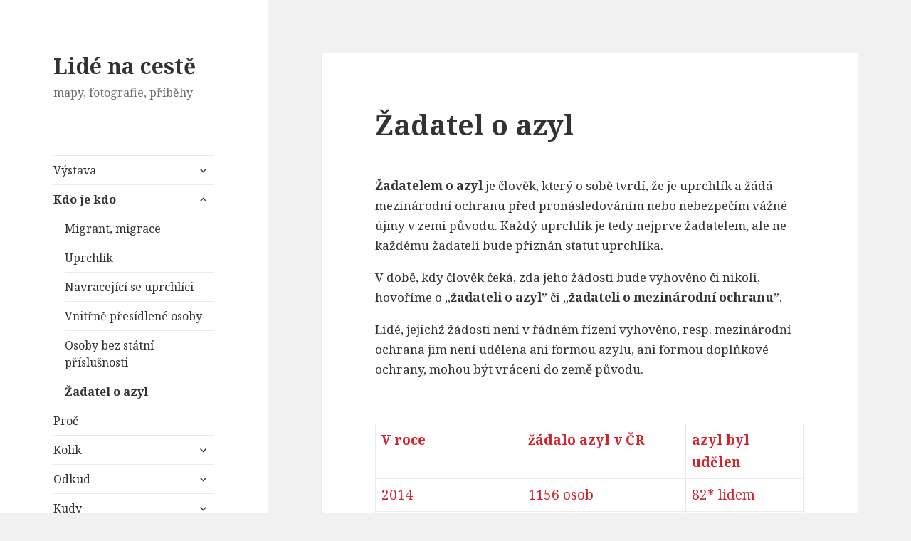

--- FILE ---
content_type: text/html; charset=UTF-8
request_url: https://lidenaceste.deml.cz/kdo-je-kdo/zadatel-o-azyl/
body_size: 4850
content:
<!DOCTYPE html>
<html lang="cs-CZ" class="no-js">
<head>
	<meta charset="UTF-8">
	<meta name="viewport" content="width=device-width">
	<link rel="profile" href="http://gmpg.org/xfn/11">
	<link rel="pingback" href="https://lidenaceste.deml.cz/xmlrpc.php">
	<!--[if lt IE 9]>
	<script src="https://lidenaceste.deml.cz/wp-content/themes/twentyfifteen/js/html5.js"></script>
	<![endif]-->
	<script>(function(html){html.className = html.className.replace(/\bno-js\b/,'js')})(document.documentElement);</script>
<title>Žadatel o azyl &#8211; Lidé na cestě</title>
<link rel="alternate" type="application/rss+xml" title="Lidé na cestě &raquo; RSS zdroj" href="https://lidenaceste.deml.cz/feed/" />
<link rel="alternate" type="application/rss+xml" title="Lidé na cestě &raquo; RSS komentářů" href="https://lidenaceste.deml.cz/comments/feed/" />
		<script type="text/javascript">
			window._wpemojiSettings = {"baseUrl":"https:\/\/s.w.org\/images\/core\/emoji\/72x72\/","ext":".png","source":{"concatemoji":"https:\/\/lidenaceste.deml.cz\/wp-includes\/js\/wp-emoji-release.min.js?ver=4.4.2"}};
			!function(a,b,c){function d(a){var c,d=b.createElement("canvas"),e=d.getContext&&d.getContext("2d"),f=String.fromCharCode;return e&&e.fillText?(e.textBaseline="top",e.font="600 32px Arial","flag"===a?(e.fillText(f(55356,56806,55356,56826),0,0),d.toDataURL().length>3e3):"diversity"===a?(e.fillText(f(55356,57221),0,0),c=e.getImageData(16,16,1,1).data.toString(),e.fillText(f(55356,57221,55356,57343),0,0),c!==e.getImageData(16,16,1,1).data.toString()):("simple"===a?e.fillText(f(55357,56835),0,0):e.fillText(f(55356,57135),0,0),0!==e.getImageData(16,16,1,1).data[0])):!1}function e(a){var c=b.createElement("script");c.src=a,c.type="text/javascript",b.getElementsByTagName("head")[0].appendChild(c)}var f,g;c.supports={simple:d("simple"),flag:d("flag"),unicode8:d("unicode8"),diversity:d("diversity")},c.DOMReady=!1,c.readyCallback=function(){c.DOMReady=!0},c.supports.simple&&c.supports.flag&&c.supports.unicode8&&c.supports.diversity||(g=function(){c.readyCallback()},b.addEventListener?(b.addEventListener("DOMContentLoaded",g,!1),a.addEventListener("load",g,!1)):(a.attachEvent("onload",g),b.attachEvent("onreadystatechange",function(){"complete"===b.readyState&&c.readyCallback()})),f=c.source||{},f.concatemoji?e(f.concatemoji):f.wpemoji&&f.twemoji&&(e(f.twemoji),e(f.wpemoji)))}(window,document,window._wpemojiSettings);
		</script>
		<style type="text/css">
img.wp-smiley,
img.emoji {
	display: inline !important;
	border: none !important;
	box-shadow: none !important;
	height: 1em !important;
	width: 1em !important;
	margin: 0 .07em !important;
	vertical-align: -0.1em !important;
	background: none !important;
	padding: 0 !important;
}
</style>
<link rel='stylesheet' id='parent-style-css'  href='https://lidenaceste.deml.cz/wp-content/themes/twentyfifteen/style.css?ver=4.4.2' type='text/css' media='all' />
<link rel='stylesheet' id='child-style-css'  href='https://lidenaceste.deml.cz/wp-content/themes/twentyfifteen-child/style.css?ver=4.4.2' type='text/css' media='all' />
<link rel='stylesheet' id='twentyfifteen-fonts-css'  href='https://fonts.googleapis.com/css?family=Noto+Sans%3A400italic%2C700italic%2C400%2C700%7CNoto+Serif%3A400italic%2C700italic%2C400%2C700%7CInconsolata%3A400%2C700&#038;subset=latin%2Clatin-ext' type='text/css' media='all' />
<link rel='stylesheet' id='genericons-css'  href='https://lidenaceste.deml.cz/wp-content/themes/twentyfifteen/genericons/genericons.css?ver=3.2' type='text/css' media='all' />
<link rel='stylesheet' id='twentyfifteen-style-css'  href='https://lidenaceste.deml.cz/wp-content/themes/twentyfifteen-child/style.css?ver=4.4.2' type='text/css' media='all' />
<!--[if lt IE 9]>
<link rel='stylesheet' id='twentyfifteen-ie-css'  href='https://lidenaceste.deml.cz/wp-content/themes/twentyfifteen/css/ie.css?ver=20141010' type='text/css' media='all' />
<![endif]-->
<!--[if lt IE 8]>
<link rel='stylesheet' id='twentyfifteen-ie7-css'  href='https://lidenaceste.deml.cz/wp-content/themes/twentyfifteen/css/ie7.css?ver=20141010' type='text/css' media='all' />
<![endif]-->
<link rel='stylesheet' id='slb_core-css'  href='https://lidenaceste.deml.cz/wp-content/plugins/simple-lightbox/client/css/app.css?ver=2.5.2' type='text/css' media='all' />
<script type='text/javascript' src='https://lidenaceste.deml.cz/wp-includes/js/jquery/jquery.js?ver=1.11.3'></script>
<script type='text/javascript' src='https://lidenaceste.deml.cz/wp-includes/js/jquery/jquery-migrate.min.js?ver=1.2.1'></script>
<link rel='https://api.w.org/' href='https://lidenaceste.deml.cz/wp-json/' />
<link rel="EditURI" type="application/rsd+xml" title="RSD" href="https://lidenaceste.deml.cz/xmlrpc.php?rsd" />
<link rel="wlwmanifest" type="application/wlwmanifest+xml" href="https://lidenaceste.deml.cz/wp-includes/wlwmanifest.xml" /> 
<meta name="generator" content="WordPress 4.4.2" />
<link rel="canonical" href="https://lidenaceste.deml.cz/kdo-je-kdo/zadatel-o-azyl/" />
<link rel='shortlink' href='https://lidenaceste.deml.cz/?p=168' />
<link rel="alternate" type="application/json+oembed" href="https://lidenaceste.deml.cz/wp-json/oembed/1.0/embed?url=https%3A%2F%2Flidenaceste.deml.cz%2Fkdo-je-kdo%2Fzadatel-o-azyl%2F" />
<link rel="alternate" type="text/xml+oembed" href="https://lidenaceste.deml.cz/wp-json/oembed/1.0/embed?url=https%3A%2F%2Flidenaceste.deml.cz%2Fkdo-je-kdo%2Fzadatel-o-azyl%2F&#038;format=xml" />
</head>

<body class="page page-id-168 page-child parent-pageid-79 page-template-default">
<div id="page" class="hfeed site">
	<a class="skip-link screen-reader-text" href="#content">Přejít k obsahu webu</a>

	<div id="sidebar" class="sidebar">
		<header id="masthead" class="site-header" role="banner">
			<div class="site-branding">
										<p class="site-title"><a href="https://lidenaceste.deml.cz/" rel="home">Lidé na cestě</a></p>
											<p class="site-description">mapy, fotografie, příběhy</p>
									<button class="secondary-toggle">Menu a widgety</button>
			</div><!-- .site-branding -->
		</header><!-- .site-header -->

			<div id="secondary" class="secondary">

					<nav id="site-navigation" class="main-navigation" role="navigation">
				<div class="menu-panely-container"><ul id="menu-panely" class="nav-menu"><li id="menu-item-463" class="menu-item menu-item-type-post_type menu-item-object-page menu-item-has-children menu-item-463"><a href="https://lidenaceste.deml.cz/">Výstava</a>
<ul class="sub-menu">
	<li id="menu-item-813" class="menu-item menu-item-type-post_type menu-item-object-page menu-item-813"><a href="https://lidenaceste.deml.cz/vystava/kde-shlednout-vystavu/">Kde shlédnout výstavu</a></li>
</ul>
</li>
<li id="menu-item-150" class="menu-item menu-item-type-post_type menu-item-object-page current-page-ancestor current-menu-ancestor current-menu-parent current-page-parent current_page_parent current_page_ancestor menu-item-has-children menu-item-150"><a href="https://lidenaceste.deml.cz/kdo-je-kdo/">Kdo je kdo</a>
<ul class="sub-menu">
	<li id="menu-item-159" class="menu-item menu-item-type-post_type menu-item-object-page menu-item-159"><a href="https://lidenaceste.deml.cz/kdo-je-kdo/migrant-migrace/">Migrant, migrace</a></li>
	<li id="menu-item-175" class="menu-item menu-item-type-post_type menu-item-object-page menu-item-175"><a href="https://lidenaceste.deml.cz/kdo-je-kdo/uprchlik/">Uprchlík</a></li>
	<li id="menu-item-613" class="menu-item menu-item-type-post_type menu-item-object-page menu-item-613"><a href="https://lidenaceste.deml.cz/kdo-je-kdo/navracejici-se-uprchlici/">Navracející se uprchlíci</a></li>
	<li id="menu-item-185" class="menu-item menu-item-type-post_type menu-item-object-page menu-item-185"><a href="https://lidenaceste.deml.cz/kdo-je-kdo/vnitrne-presidlene-osoby/">Vnitřně přesídlené osoby</a></li>
	<li id="menu-item-195" class="menu-item menu-item-type-post_type menu-item-object-page menu-item-195"><a href="https://lidenaceste.deml.cz/kdo-je-kdo/osoby-bez-statni-prislusnosti/">Osoby bez státní příslušnosti</a></li>
	<li id="menu-item-170" class="menu-item menu-item-type-post_type menu-item-object-page current-menu-item page_item page-item-168 current_page_item menu-item-170"><a href="https://lidenaceste.deml.cz/kdo-je-kdo/zadatel-o-azyl/">Žadatel o azyl</a></li>
</ul>
</li>
<li id="menu-item-541" class="menu-item menu-item-type-post_type menu-item-object-page menu-item-541"><a href="https://lidenaceste.deml.cz/proc/">Proč</a></li>
<li id="menu-item-482" class="menu-item menu-item-type-post_type menu-item-object-page menu-item-has-children menu-item-482"><a href="https://lidenaceste.deml.cz/kolik/">Kolik</a>
<ul class="sub-menu">
	<li id="menu-item-483" class="menu-item menu-item-type-post_type menu-item-object-page menu-item-483"><a href="https://lidenaceste.deml.cz/kolik/okoli-syrie/">Okolí Sýrie</a></li>
	<li id="menu-item-484" class="menu-item menu-item-type-post_type menu-item-object-page menu-item-484"><a href="https://lidenaceste.deml.cz/kolik/evropa/">Evropa</a></li>
</ul>
</li>
<li id="menu-item-100" class="menu-item menu-item-type-post_type menu-item-object-page menu-item-has-children menu-item-100"><a href="https://lidenaceste.deml.cz/odkud/">Odkud</a>
<ul class="sub-menu">
	<li id="menu-item-101" class="menu-item menu-item-type-post_type menu-item-object-page menu-item-101"><a href="https://lidenaceste.deml.cz/odkud/aleppo/">Sýrie,  Aleppo</a></li>
	<li id="menu-item-335" class="menu-item menu-item-type-post_type menu-item-object-page menu-item-335"><a href="https://lidenaceste.deml.cz/odkud/okoli-mosulu/">Irák, Mosul</a></li>
	<li id="menu-item-348" class="menu-item menu-item-type-post_type menu-item-object-page menu-item-has-children menu-item-348"><a href="https://lidenaceste.deml.cz/odkud/turecko/">Turecko, Gaziantep</a>
	<ul class="sub-menu">
		<li id="menu-item-758" class="menu-item menu-item-type-post_type menu-item-object-page menu-item-758"><a href="https://lidenaceste.deml.cz/odkud/turecko/vypraveni-terezy-engelove-o-zivote-uprchliku-v-turecku/">Vyprávění Terezy Engelové</a></li>
	</ul>
</li>
	<li id="menu-item-376" class="menu-item menu-item-type-post_type menu-item-object-page menu-item-376"><a href="https://lidenaceste.deml.cz/odkud/zatari/">Jordánsko, tábor Zátarí</a></li>
</ul>
</li>
<li id="menu-item-528" class="menu-item menu-item-type-post_type menu-item-object-page menu-item-has-children menu-item-528"><a href="https://lidenaceste.deml.cz/kudy/">Kudy</a>
<ul class="sub-menu">
	<li id="menu-item-530" class="menu-item menu-item-type-post_type menu-item-object-page menu-item-530"><a href="https://lidenaceste.deml.cz/kudy/hranice-turecka/">Hranice Turecka</a></li>
	<li id="menu-item-529" class="menu-item menu-item-type-post_type menu-item-object-page menu-item-529"><a href="https://lidenaceste.deml.cz/kudy/makedonie/">Makedonie</a></li>
	<li id="menu-item-554" class="menu-item menu-item-type-post_type menu-item-object-page menu-item-554"><a href="https://lidenaceste.deml.cz/kudy/srbsko/">Srbsko</a></li>
</ul>
</li>
<li id="menu-item-7" class="menu-item menu-item-type-post_type menu-item-object-page menu-item-has-children menu-item-7"><a href="https://lidenaceste.deml.cz/kam/">Kam</a>
<ul class="sub-menu">
	<li id="menu-item-33" class="menu-item menu-item-type-post_type menu-item-object-page menu-item-33"><a href="https://lidenaceste.deml.cz/kam/frankfurt-cirkevni-azyl/">Frankfurt, církevní azyl</a></li>
	<li id="menu-item-51" class="menu-item menu-item-type-post_type menu-item-object-page menu-item-51"><a href="https://lidenaceste.deml.cz/kam/nemecko-o-cirkevnim-azylu/">Německo, o církevním azylu</a></li>
	<li id="menu-item-23" class="menu-item menu-item-type-post_type menu-item-object-page menu-item-23"><a href="https://lidenaceste.deml.cz/kam/viden-magdas-hotel/">Vídeň, Magdas hotel</a></li>
	<li id="menu-item-15" class="menu-item menu-item-type-post_type menu-item-object-page menu-item-15"><a href="https://lidenaceste.deml.cz/kam/viden-votivkirche/">Vídeň, Votivkirche</a></li>
</ul>
</li>
<li id="menu-item-171" class="menu-item menu-item-type-post_type menu-item-object-page menu-item-171"><a href="https://lidenaceste.deml.cz/jak-ziska-azyl-v-cr/">Jak získat azyl v ČR</a></li>
<li id="menu-item-470" class="menu-item menu-item-type-post_type menu-item-object-page menu-item-470"><a href="https://lidenaceste.deml.cz/u-nas/">U nás</a></li>
<li id="menu-item-205" class="menu-item menu-item-type-post_type menu-item-object-page menu-item-has-children menu-item-205"><a href="https://lidenaceste.deml.cz/kdo-pomaha/">Kdo pomáhá</a>
<ul class="sub-menu">
	<li id="menu-item-206" class="menu-item menu-item-type-post_type menu-item-object-page menu-item-206"><a href="https://lidenaceste.deml.cz/kdo-pomaha/charita-cr/">Charita ČR</a></li>
	<li id="menu-item-280" class="menu-item menu-item-type-post_type menu-item-object-page menu-item-280"><a href="https://lidenaceste.deml.cz/kdo-pomaha/nadacni-fond-generace-21/">Nadační fond Generace 21</a></li>
	<li id="menu-item-290" class="menu-item menu-item-type-post_type menu-item-object-page menu-item-290"><a href="https://lidenaceste.deml.cz/kdo-pomaha/organizace-pro-pomoc-uprchlikum/">Organizace pro pomoc uprchlíkům</a></li>
</ul>
</li>
<li id="menu-item-928" class="menu-item menu-item-type-post_type menu-item-object-page menu-item-928"><a href="https://lidenaceste.deml.cz/krestane-a-migrace/">Křesťané a migrace</a></li>
</ul></div>			</nav><!-- .main-navigation -->
		
		
					<div id="widget-area" class="widget-area" role="complementary">
				<aside id="search-2" class="widget widget_search"><form role="search" method="get" class="search-form" action="https://lidenaceste.deml.cz/">
				<label>
					<span class="screen-reader-text">Vyhledávání</span>
					<input type="search" class="search-field" placeholder="Hledat &hellip;" value="" name="s" title="Vyhledávání" />
				</label>
				<input type="submit" class="search-submit screen-reader-text" value="Hledat" />
			</form></aside>			</div><!-- .widget-area -->
		
	</div><!-- .secondary -->

	</div><!-- .sidebar -->

	<div id="content" class="site-content">

	<div id="primary" class="content-area">
		<main id="main" class="site-main" role="main">

		
<article id="post-168" class="post-168 page type-page status-publish hentry">
	
	<header class="entry-header">
		<h1 class="entry-title">Žadatel o azyl</h1>	</header><!-- .entry-header -->

	<div class="entry-content">
		<p><strong>Žadatelem o azyl</strong> je člověk, který o sobě tvrdí, že je uprchlík a žádá mezinárodní ochranu před pronásledováním nebo nebezpečím vážné újmy v zemi původu. Každý uprchlík je tedy nejprve žadatelem, ale ne každému žadateli bude přiznán statut uprchlíka.</p>
<p>V době, kdy člověk čeká, zda jeho žádosti bude vyhověno či nikoli, hovoříme o „<strong>žadateli o azyl</strong>” či „<strong>žadateli o mezinárodní ochranu</strong>”.</p>
<p>Lidé, jejichž žádosti není v řádném řízení vyhověno, resp. mezinárodní ochrana jim není udělena ani formou azylu, ani formou doplňkové ochrany, mohou být vráceni do země původu.</p>
<p>&nbsp;</p>
<table border="0" cellspacing="0">
<colgroup width="143"></colgroup>
<colgroup width="160"></colgroup>
<colgroup width="115"></colgroup>
<tbody>
<tr>
<td align="left" height="17"><strong><span style="color: #d2232a;">V roce</span></strong></td>
<td align="right"><strong><span style="color: #d2232a;">žádalo azyl v ČR</span></strong></td>
<td align="right"><strong><span style="color: #d2232a;">azyl byl udělen</span></strong></td>
</tr>
<tr>
<td align="left" height="17"><span style="color: #d2232a;">2014</span></td>
<td align="right"><span style="color: #d2232a;">1156 osob</span></td>
<td align="right"><span style="color: #d2232a;">82* lidem</span></td>
</tr>
<tr>
<td align="left" height="17"><span style="color: #d2232a;">2015 (do 30. 7.)</span></td>
<td align="right"><span style="color: #d2232a;">823 osob</span></td>
<td align="right"><span style="color: #d2232a;">35 lidem</span></td>
</tr>
</tbody>
</table>
<p class="small" style="text-align: right;">* eurostat uvádí 75 osob, zde dle <a href="http://www.mvcr.cz/" target="_blank">mvcr.cz</a></p>
			</div><!-- .entry-content -->

	
</article><!-- #post-## -->

		</main><!-- .site-main -->
	</div><!-- .content-area -->


	</div><!-- .site-content -->

	<footer id="colophon" class="site-footer" role="contentinfo">
		<div class="site-info">
						<a href="https://cs.wordpress.org/">Používáme WordPress (v češtině).</a>
		</div><!-- .site-info -->
	</footer><!-- .site-footer -->

</div><!-- .site -->

<script type='text/javascript' src='https://lidenaceste.deml.cz/wp-content/themes/twentyfifteen/js/skip-link-focus-fix.js?ver=20141010'></script>
<script type='text/javascript'>
/* <![CDATA[ */
var screenReaderText = {"expand":"<span class=\"screen-reader-text\">Zobrazit pod\u0159azen\u00e9 polo\u017eky<\/span>","collapse":"<span class=\"screen-reader-text\">Skr\u00fdt pod\u0159azen\u00e9 polo\u017eky<\/span>"};
/* ]]> */
</script>
<script type='text/javascript' src='https://lidenaceste.deml.cz/wp-content/themes/twentyfifteen/js/functions.js?ver=20150330'></script>
<script type='text/javascript' src='https://lidenaceste.deml.cz/wp-includes/js/wp-embed.min.js?ver=4.4.2'></script>
<script type="text/javascript" id="slb_context">/* <![CDATA[ */if ( !!window.jQuery ) {(function($){$(document).ready(function(){if ( !!window.SLB ) { {$.extend(SLB, {"context":["public","user_guest"]});} }})})(jQuery);}/* ]]> */</script>

</body>
</html>


--- FILE ---
content_type: text/css
request_url: https://lidenaceste.deml.cz/wp-content/themes/twentyfifteen-child/style.css?ver=4.4.2
body_size: 749
content:
/*
Theme Name:     Twenty Fifteen Child
Theme URI:      http://vysta.vka.cz/twentyfifteen-child/
Author:         John Doe
Author URI:     http://vysta.vka.cz/
Template:       twentyfifteen
Version:        1.0.0
License:        GNU General Public License v2 or later
License URI:    http://www.gnu.org/licenses/gpl-2.0.html
Tags:           light, dark, two-columns, right-sidebar, responsive-layout, accessibility-ready
Text Domain:    twentyfifteen-child
*/


p {
	margin-bottom: 1em;
	font-size: 90%;
}

blockquote {
	border-left: 0;
	margin-left: 0;
	padding-left: 0;
/*	margin-left: .3em;*/
/*	margin-right: .5em;*/
}

blockquote p {
	font-size: 75%;
}

.odkazy {
    font-size: 75%;
    color: gray;
}

.bold {
	font-weight: bold;
}

.entry-content h4 {
	margin-bottom: 1em;
}

.entry-content h5 {
	color: gray;
	border-bottom: 1px silver solid;
	margin-bottom: 1em;
}

.entry-content ul {
	margin: -.5em 0 1.5em 2em;
}

.entry-content li {
	margin: 0;
	padding: 0;
	font-size: 90%;
}

.current-menu-item.menu-item-has-children ul {
    display: block;
}

.site-title, .site-description {
	font-family: "Noto Serif", serif;
}

.site-title {
	font-size: 30px;
	font-size: 3rem;
}

.small {
    font-size: 80%;
    color: gray;
	text-align: right;
}

.small a {
    color: gray;
	text-align: right;
}

.wp-caption-text {
	text-align: right;
	font-size: 80%;
}

.wp-caption-text a {
	font-size: 90%;
	color: gray;
}

.gallery-caption {
	text-align: center;
	font-size: 70%;
}

.ired {
	color: #d2232a;
	font-weight: bold;
}


/* uvodni stranka */
#post-454 img {
	border: 1px dotted gray;
}

/* odkud - turecko */
#attachment_343, #attachment_344 {
	margin: 4em 0 0 0;
}
#attachment_345 {
	margin: 0 0 1em 0;
}

.turecko h4 {
	padding: 0;
	margin: 0;
}
